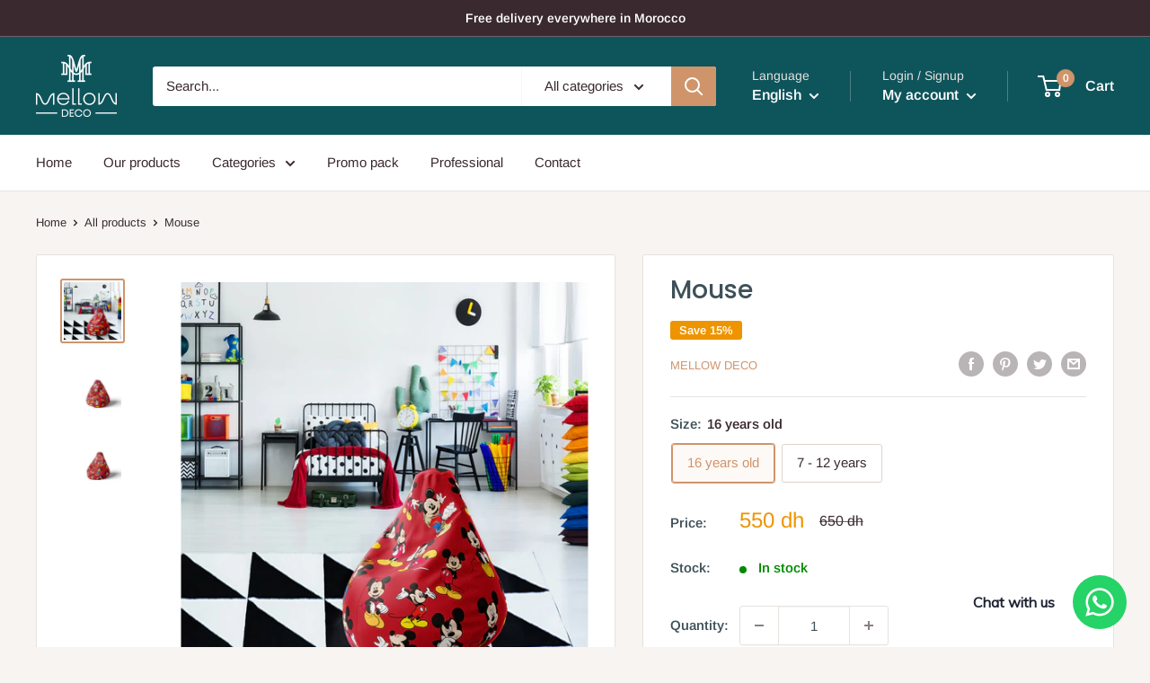

--- FILE ---
content_type: text/javascript
request_url: https://mellow-deco.com/cdn/shop/t/2/assets/custom.js?v=90373254691674712701604402945
body_size: -570
content:
//# sourceMappingURL=/cdn/shop/t/2/assets/custom.js.map?v=90373254691674712701604402945
